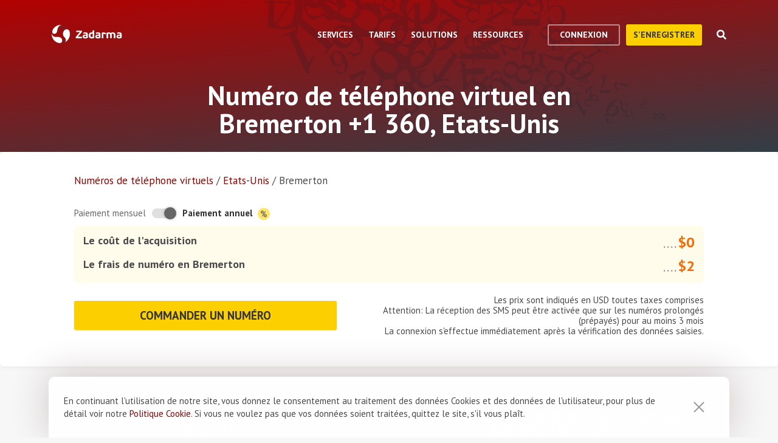

--- FILE ---
content_type: text/html; charset=utf-8
request_url: https://zadarma.com/fr/tarifs/numeros/united-states/bremerton/
body_size: 15239
content:
<!DOCTYPE html>
<html lang="fr" class="no-js">
<head>
    <meta charset="utf-8">
    <meta http-equiv="X-UA-Compatible" content="IE=edge">
    <meta name='viewport' content='width=device-width, initial-scale=1.0, maximum-scale=5.0'>
    <title>Acheter le numéro virtuel à Bremerton +1 360, Etats-Unis</title>
    <meta name="description" content="Zadarma propose le numéro de téléphone virtuel de Bremerton 360 à des conditions avantageuses: la connexion gratuite et le bas frais d'utilisation.">
    
    <link rel="canonical" href="https://zadarma.com/fr/tarifs/numeros/united-states/bremerton/"/>

    <meta property="og:site_name" content="Zadarma.com"/>
<meta property="og:url" content="https://zadarma.com/fr/tarifs/numeros/united-states/bremerton/" />
<meta property="og:title" content="Acheter le numéro virtuel à Bremerton +1 360, Etats-Unis" />
    <meta property="og:image" content="https://zadarma.com/images/content/news/zadarma_300_200.png?v2" />
<meta property="og:description" content="Zadarma propose le numéro de téléphone virtuel de Bremerton 360 à des conditions avantageuses: la connexion gratuite et le bas frais d&#039;utilisation."/>


    
<link rel="shortcut icon" href="/v2/img/favicon/favicon.ico">
<link rel="icon" type="image/svg+xml" href="/v2/img/favicon/favicon.svg">
<link rel="icon" type="image/png" href="/v2/img/favicon/favicon.png">
<link rel="apple-touch-icon" sizes="76x76" href="/v2/img/favicon/apple-touch-icon-76x76.png">
<link rel="apple-touch-icon" sizes="120x120" href="/v2/img/favicon/apple-touch-icon-120x120.png">
<link rel="apple-touch-icon" sizes="152x152" href="/v2/img/favicon/apple-touch-icon-152x152.png">
<link rel="apple-touch-icon" sizes="180x180" href="/v2/img/favicon/apple-touch-icon.png">
<link rel="icon" type="image/png" sizes="192x192" href="/v2/img/favicon/android-chrome-192x192.png">
<link rel="icon" type="image/png" sizes="194x194" href="/v2/img/favicon/favicon-194x194.png">
<link rel="icon" type="image/png" sizes="32x32" href="/v2/img/favicon/favicon-32x32.png">
<link rel="icon" type="image/png" sizes="16x16" href="/v2/img/favicon/favicon-16x16.png">
<meta name="msapplication-TileColor" content="#c50908">
<meta name="msapplication-TileImage" content="/v2/img/favicon/mstile-144x144.png">
<meta name="msapplication-config" content="/browserconfig.xml">
<meta name="theme-color" content="#ffffff">
<link rel="manifest" href="/manifest.json">

        <link rel="alternate" href="https://zadarma.com/en/tariffs/numbers/united-states/bremerton/" hreflang="en" />
    <link rel="alternate" href="https://zadarma.com/es/tariffs/numbers/united-states/bremerton/" hreflang="es" />
    <link rel="alternate" href="https://zadarma.com/de/tariffs/numbers/united-states/bremerton/" hreflang="de" />
    <link rel="alternate" href="https://zadarma.com/pl/tariffs/numbers/united-states/bremerton/" hreflang="pl" />
    <link rel="alternate" href="https://zadarma.com/ru/tariffs/numbers/united-states/bremerton/" hreflang="ru" />
    <link rel="alternate" href="https://zadarma.com/ua/tariffs/numbers/united-states/bremerton/" hreflang="uk" />
    <link rel="alternate" href="https://zadarma.com/fr/tarifs/numeros/united-states/bremerton/" hreflang="fr" />
    <link rel="alternate" href="https://zadarma.com/pt/tariffs/numbers/united-states/bremerton/" hreflang="pt" />

    <meta name="apple-mobile-web-app-title" content="Zadarma.com">
    <meta name="application-name" content="Zadarma.com">

    <meta name="msvalidate.01" content="C4597AF2090AADD499ABF70BECF27EF1">

    <link rel="preload" href="https://fonts.googleapis.com/css?family=PT+Sans:400,700&display=swap" as="style" onload="this.onload=null;this.rel='stylesheet'">
    <noscript><link rel="stylesheet" href="https://fonts.googleapis.com/css?family=PT+Sans:400,700&display=swap"></noscript>
    <link rel="stylesheet" href="https://stackpath.bootstrapcdn.com/font-awesome/4.7.0/css/font-awesome.min.css" integrity="sha384-wvfXpqpZZVQGK6TAh5PVlGOfQNHSoD2xbE+QkPxCAFlNEevoEH3Sl0sibVcOQVnN" crossorigin="anonymous">

    <link rel="stylesheet" href="/v2/css/site.combined.min.css?ver=8b2ca321269c440d19433250769706c7">

    <script>
        document.documentElement.classList.remove('no-js');
        var site_language = 'fr';
        var waryDomains = [];
        var reCaptchaSiteKey = '6LfukT8kAAAAAPprrDQYthi1lcx21KGPhWlN7IYP';
        var personalAreaDomain = 'my.zadarma.com';
        var newSitePath = '/v2/';
        var isLocal = '';
        var lStatus = false;
        var rnStatus = false;
        var brand_id = 1;
    </script>

    <script type="application/ld+json">
{
  "@context": "https://schema.org",
  "@graph":
[
    {
            "@type": "Product",
            "name": "Numéro de téléphone virtuel en Bremerton +1 360, Etats-Unis",
            "image": ["https://zadarma.com/images/content/news/zadarma_300_200.png?v2"],
            "description": "Zadarma propose le numéro de téléphone virtuel de Bremerton 360 à des conditions avantageuses: la connexion gratuite et le bas frais d'utilisation.",
            "brand":
              { "@type": "Brand", "name": "Zadarma" }
            ,
                            "offers": {
              "@type": "Offer",
              "url": "https://zadarma.com/fr/tarifs/numeros/united-states/bremerton/",
              "priceCurrency": "USD",
                "price": 2,                                                
              "itemCondition": "https://schema.org/NewCondition"
            }
            },
{
            "@type": "BreadcrumbList",
            "itemListElement":
            [
                                {
                    "@type": "ListItem",
                    "position": 1,
                    "item":
                {
                "@id": "https://zadarma.com/fr/tarifs/numeros/",
                "name": "Numéros de téléphone virtuels"
                }
                },                                {
                    "@type": "ListItem",
                    "position": 2,
                    "item":
                {
                "@id": "https://zadarma.com/fr/tarifs/numeros/united-states/",
                "name": "Etats-Unis"
                }
                },                                {
                    "@type": "ListItem",
                    "position": 3,
                    "item":
                {
                "@id": "https://zadarma.com/fr/tarifs/numeros/united-states/bremerton/",
                "name": "Bremerton"
                }
                }                            ]
            }
]
}
</script>


    <script>
    let data = JSON.parse(localStorage.getItem('ref_history') || "[]");

    let curPage = location.protocol + '//' + location.host + location.pathname;
    let regexp = RegExp('^http.*/../$');

    if(!regexp.test(curPage)) {
        data.push({
            time: new Date(),
            page: curPage
        });
    }

    localStorage.setItem('ref_history', JSON.stringify(data));
</script>

        <script id="gtag_placeholder">
      /* Google Tag Manager */
        (function () {
          let getCookieFromDocument = (cname) => {
            const name = cname + "=";
            const ca = document.cookie.split(';');
            for (let i = 0; i < ca.length; i++) {
              let c = ca[i];
              while (c.charAt(0) == ' ') c = c.substring(1);
              if (c.indexOf(name) == 0) return c.substring(name.length, c.length);
            }
            return false;
          };
          let europe_iso = ["VA","SM","SL","SK","SJ","SI","SE","RS","RO","PT","PL","NO","NL","MT","MK","ME","MD","MC","LV","LU","LT","LI","IT","IS","IM","IE","HU","HR","GR","GI","GB","FR","FO","FI","ES","EL","EE","DK","DE","CZ","CY","CH","BG","BE","BA","AX","AT","AL","AD"];
          let originCountryIso = decodeURIComponent(getCookieFromDocument('country')).toUpperCase();
          let cookieConfirm = getCookieFromDocument('cookieConfirn');
          let showGtag = () => {
            let cookieNoticeType = europe_iso.includes(originCountryIso) ? 'eu' : 'non_eu'
            return 'non_eu' === cookieNoticeType || 'Agree' === cookieConfirm
          }

          const element = document.createElement('script');
          element.innerHTML = `(function(w,d,s,l,i){w[l]=w[l]||[];w[l].push({'gtm.start':
                    new Date().getTime(),event:'gtm.js'});var f=d.getElementsByTagName(s)[0],
                j=d.createElement(s),dl=l!='dataLayer'?'&l='+l:'';j.async=true;j.src=
                'https://www.googletagmanager.com/gtm.js?id='+i+dl;f.parentNode.insertBefore(j,f);
            })(window,document,'script','dataLayer','GTM-N9T9X3');`
            
          if (showGtag()) {
            document.head.appendChild(element);
          }
        })();
      /* End Google Tag Manager */
    </script>
    

</head>

<body >

      <!-- Google Tag Manager (noscript) -->
    <!-- <noscript><iframe src="https://www.googletagmanager.com/ns.html?id=GTM-N9T9X3"
                      height="0" width="0" style="display:none;visibility:hidden"></iframe></noscript> -->
    <!-- End Google Tag Manager (noscript) -->


<script>
    var userInterfaceLang = 'fr';
</script>
<header class="main-header ">
    <div class="container">
        <div class="row header-top-line">
            <div class="col header-logo">
                <a href="/fr/">
                    <img class="main-logo" src="/v2/img/logo.svg" width="116" height="30" alt="zadarma logo">
                </a>
            </div>
            <div class="col-lg-10 header-menu-container">
                <div class="header-menu dropdown-main-header">
    <ul class="header-menu__list">
                    <li class="header-menu__list__item" data-sub="services" >
                <span class="header-menu__list__item__name">Services</span>
            </li>
                    <li class="header-menu__list__item" data-sub="rates" data-visability="checkBannedCountries">
                <span class="header-menu__list__item__name">Tarifs</span>
            </li>
                    <li class="header-menu__list__item" data-sub="solutions" >
                <span class="header-menu__list__item__name">Solutions</span>
            </li>
                    <li class="header-menu__list__item" data-sub="support" >
                <span class="header-menu__list__item__name">Ressources</span>
            </li>
            </ul>
    <div class="dropdown-holder">
        <div class="dropdown__arrow"></div>
        <div class="dropdown__bg"></div>
        <div class="dropdown__wrap">

                    <div id="services" class="dropdown-menu" data-sub="services">
                <div class="dropdown-menu__content">
                                            <div class="header-submenu__column">
                                                            <div class="column-header" >
                                                                            <a href="/fr/services/appels/"  class="submenu__header">
                                            <img src="/v2/img/header-drops/_collection.svg#phone-ico" alt="Appels">Appels
                                        </a>
                                                                    </div>

                                
                                <ul class="submenu__list" >
                                                                                <li class="submenu__list__item">
                                                <a href="/fr/services/appels/du-pc/"
                                                   class=""> Applications pour les appels</a>
                                            </li>
                                                                                        <li class="submenu__list__item">
                                                <a href="/fr/services/appels/sip-trunk/"
                                                   class=""> SIP-trunk</a>
                                            </li>
                                                                                        <li class="submenu__list__item">
                                                <a href="/fr/services/hlr/"
                                                   class=""> Actualisation d'annuaire - HLR</a>
                                            </li>
                                                                            </ul>
                                                            <div class="column-header" >
                                                                            <a href="/fr/services/numeros/"  class="submenu__header">
                                            <img src="/v2/img/header-drops/_collection.svg#eight-ico" alt="Numéros de téléphone">Numéros de téléphone
                                        </a>
                                                                    </div>

                                
                                <ul class="submenu__list" >
                                                                                <li class="submenu__list__item">
                                                <a href="/fr/services/numeros/renvoi/"
                                                   class=""> Renvoi des appels entrants</a>
                                            </li>
                                                                                        <li class="submenu__list__item">
                                                <a href="/fr/services/numeros/portabilite/"
                                                   class=""> Portabilité des numéros</a>
                                            </li>
                                                                            </ul>
                                                            <div class="column-header" >
                                                                            <a href="/fr/services/esim/"  class="submenu__header">
                                            <img src="/v2/img/header-drops/_collection.svg?v=1#esim" alt="eSIM pour Internet">eSIM pour Internet
                                        </a>
                                                                    </div>

                                
                                <ul class="submenu__list" >
                                                                    </ul>
                                                            <div class="column-header" >
                                                                            <a href="/fr/services/sms/"  class="submenu__header">
                                            <img src="/v2/img/header-drops/_collection.svg#sms-ico" alt="SMS">SMS
                                        </a>
                                                                    </div>

                                
                                <ul class="submenu__list" >
                                                                    </ul>
                                                    </div>
                                            <div class="header-submenu__column">
                                                            <div class="column-header" >
                                                                          <span class="submenu__section">Pour votre entreprise</span>
                                                                    </div>

                                
                                <ul class="submenu__list" >
                                                                    </ul>
                                                            <div class="column-header" >
                                                                            <a href="/fr/services/standard-virtuel/"  class="submenu__header">
                                            <img src="/v2/img/header-drops/_collection.svg#virtual-ats-ico" alt="Standard téléphonique virtuel">Standard téléphonique virtuel
                                        </a>
                                                                    </div>

                                                                    <div class="submenu__description">Une solution gratuite qui permet de créer un bureau virtuel en 5 minutes</div>
                                
                                <ul class="submenu__list" >
                                                                                <li class="submenu__list__item">
                                                <a href="/fr/services/standard-virtuel/"
                                                   class=""> Découvrir</a>
                                            </li>
                                                                            </ul>
                                                            <div class="column-header" >
                                                                            <a href="/fr/services/crm/"  class="submenu__header">
                                            <img src="/v2/img/header-drops/_collection.svg#crm-icon" alt="CRM">CRM
                                        </a>
                                                                    </div>

                                                                    <div class="submenu__description">Teamsale - le système multifonctionnel de la gestion des relations avec les clients de Zadarma</div>
                                
                                <ul class="submenu__list" >
                                                                                <li class="submenu__list__item">
                                                <a href="/fr/services/crm/"
                                                   class=""> Découvrir</a>
                                            </li>
                                                                            </ul>
                                                    </div>
                                            <div class="header-submenu__column">
                                                            <div class="column-header" >
                                                                          <span class="submenu__section">Outils</span>
                                                                    </div>

                                
                                <ul class="submenu__list" >
                                                                    </ul>
                                                            <div class="column-header" >
                                                                            <a href="/fr/services/speech-analytics/"  class="submenu__header">
                                            <img src="/v2/img/header-drops/_collection.svg?v=0.2#speech_analytics" alt="Analyse vocale">Analyse vocale
                                        </a>
                                                                    </div>

                                
                                <ul class="submenu__list" >
                                                                    </ul>
                                                            <div class="column-header" >
                                                                            <a href="/fr/services/ai-voice-agent/"  class="submenu__header">
                                            <img src="/v2/img/header-drops/_collection.svg?v=0.21#ai_agent" alt="Agent IA">Agent IA
                                        </a>
                                                                    </div>

                                
                                <ul class="submenu__list" >
                                                                    </ul>
                                                            <div class="column-header" >
                                                                            <a href="/fr/services/calltracking/"  class="submenu__header">
                                            <img src="/v2/img/header-drops/_collection.svg?v=0.2#calltracking" alt="Call tracking">Call tracking
                                        </a>
                                                                    </div>

                                
                                <ul class="submenu__list" >
                                                                    </ul>
                                                            <div class="column-header" >
                                                                            <a href="/fr/services/callback/"  class="submenu__header">
                                            <img src="/v2/img/header-drops/_collection.svg#widget-ico" alt="Widget de rappel automatique">Widget de rappel automatique
                                        </a>
                                                                    </div>

                                
                                <ul class="submenu__list" >
                                                                    </ul>
                                                            <div class="column-header" >
                                                                            <a href="/fr/services/visioconference/"  class="submenu__header">
                                            <img src="/v2/img/header-drops/_collection.svg#videoconf-ico" alt="Visioconférence">Visioconférence
                                        </a>
                                                                    </div>

                                
                                <ul class="submenu__list" >
                                                                    </ul>
                                                            <div class="column-header" >
                                                                            <a href="/fr/services/click-to-call/"  class="submenu__header">
                                            <img src="/v2/img/header-drops/_collection.svg?v=0.2#callme_widget" alt="Bouton "Appelez-moi"">Bouton "Appelez-moi"
                                        </a>
                                                                    </div>

                                
                                <ul class="submenu__list" >
                                                                    </ul>
                                                    </div>
                                    </div>
            </div>
                    <div id="rates" class="dropdown-menu" data-sub="rates">
                <div class="dropdown-menu__content">
                                            <div class="header-submenu__column">
                                                            <div class="column-header" >
                                                                            <a href="/fr/tarifs/forfaits/"  class="submenu__header">
                                            <img src="/v2/img/header-drops/_collection.svg#virtual-ats-ico" alt="Forfaits">Forfaits
                                        </a>
                                                                    </div>

                                
                                <ul class="submenu__list" >
                                                                    </ul>
                                                            <div class="column-header" >
                                                                            <a href="/fr/tarifs/numeros/"  class="submenu__header">
                                            <img src="/v2/img/header-drops/_collection.svg#eight-ico" alt="Numéros de téléphone">Numéros de téléphone
                                        </a>
                                                                    </div>

                                
                                <ul class="submenu__list" >
                                                                    </ul>
                                                            <div class="column-header" >
                                                                            <a href="/fr/tarifs/appels/"  class="submenu__header">
                                            <img src="/v2/img/header-drops/_collection.svg#phone-ico" alt="Appels">Appels
                                        </a>
                                                                    </div>

                                
                                <ul class="submenu__list" >
                                                                    </ul>
                                                            <div class="column-header" >
                                                                            <a href="/fr/tarifs/sms/"  class="submenu__header">
                                            <img src="/v2/img/header-drops/_collection.svg#sms-ico" alt="SMS">SMS
                                        </a>
                                                                    </div>

                                
                                <ul class="submenu__list" >
                                                                    </ul>
                                                    </div>
                                    </div>
            </div>
                    <div id="solutions" class="dropdown-menu" data-sub="solutions">
                <div class="dropdown-menu__content">
                                            <div class="header-submenu__column">
                                                            <div class="column-header" >
                                                                            <a href="/fr/solutions/entreprise/"  class="submenu__header">
                                            <img src="/v2/img/header-drops/_collection.svg#corporate-ico" alt="Solution d'entreprise">Solution d'entreprise
                                        </a>
                                                                    </div>

                                
                                <ul class="submenu__list" >
                                                                    </ul>
                                                            <div class="column-header" >
                                                                            <a href="/fr/solutions/partenaires/"  class="submenu__header">
                                            <img src="/v2/img/header-drops/_collection.svg#partners-ico" alt="Programme de partenariat ">Programme de partenariat 
                                        </a>
                                                                    </div>

                                
                                <ul class="submenu__list" >
                                                                    </ul>
                                                            <div class="column-header" >
                                                                            <a href="/fr/solutions/integrations/"  class="submenu__header">
                                            <img src="/v2/img/header-drops/_collection.svg#integrations-ico" alt="Intégrations">Intégrations
                                        </a>
                                                                    </div>

                                
                                <ul class="submenu__list" >
                                                                    </ul>
                                                    </div>
                                            <div class="header-submenu__column">
                                                            <div class="column-header" >
                                                                            <span class="submenu__header">
                                            <img src="/v2/img/header-drops/_collection.svg#persones-ico" alt="Pour qui">Pour qui
                                        </span>
                                                                    </div>

                                
                                <ul class="submenu__list" >
                                                                                <li class="submenu__list__item">
                                                <a href="/fr/services/appels/#small-business"
                                                   class=""> Petites entreprises</a>
                                            </li>
                                                                                        <li class="submenu__list__item">
                                                <a href="/fr/solutions/remote-work/"
                                                   class=""> Travail à distance </a>
                                            </li>
                                                                                        <li class="submenu__list__item">
                                                <a href="/fr/services/appels/#call-centres"
                                                   class=""> Centres d'appel</a>
                                            </li>
                                                                                        <li class="submenu__list__item">
                                                <a href="/fr/services/appels/#corporations"
                                                   class=""> Grandes sociétés </a>
                                            </li>
                                                                            </ul>
                                                    </div>
                                    </div>
            </div>
                    <div id="support" class="dropdown-menu" data-sub="support">
                <div class="dropdown-menu__content">
                                            <div class="header-submenu__column">
                                                            <div class="column-header" >
                                                                            <a href="/fr/support/instructions/"  class="submenu__header">
                                            <img src="/v2/img/header-drops/_collection.svg#manuals-ico" alt="Manuel d'installation">Manuel d'installation
                                        </a>
                                                                    </div>

                                
                                <ul class="submenu__list" >
                                                                    </ul>
                                                            <div class="column-header" >
                                                                            <a href="/fr/support/faq/"  class="submenu__header">
                                            <img src="/v2/img/header-drops/_collection.svg#faq-ico" alt="Questions Fréquemment Posées">Questions Fréquemment Posées
                                        </a>
                                                                    </div>

                                
                                <ul class="submenu__list" >
                                                                    </ul>
                                                            <div class="column-header" >
                                                                            <a href="/fr/support/api/"  class="submenu__header">
                                            <img src="/v2/img/header-drops/_collection.svg#integrations-ico" alt="API">API
                                        </a>
                                                                    </div>

                                
                                <ul class="submenu__list" >
                                                                    </ul>
                                                    </div>
                                            <div class="header-submenu__column">
                                                            <div class="column-header" data-visability="checkBannedCountries">
                                                                            <a rel="nofollow" class="submenu__header" onclick="window.toggleChat()">
                                            <img src="/v2/img/chat-ico.svg" alt="Chat en ligne">Chat en ligne
                                        </a>
                                                                    </div>

                                
                                <ul class="submenu__list" data-visability="checkBannedCountries">
                                                                    </ul>
                                                            <div class="column-header" data-visability="checkBannedCountries">
                                                                            <div class="is-user hidden">
                                            <a rel="nofollow" href="https://my.zadarma.com/lang/fr/?p=/tickets/" class="submenu__header">
                                                <img src="/v2/img/header-drops/_collection.svg#support-ico" alt="Contactez-nous">Contactez-nous
                                            </a>
                                        </div>
                                        <div class="is-guest">
                                            <a rel="nofollow" href="https://my.zadarma.com/lang/fr/?p=/tickets/create/" class="submenu__header">
                                                <img src="/v2/img/header-drops/_collection.svg#support-ico" alt="Contactez-nous">Contactez-nous
                                            </a>
                                        </div>
                                                                    </div>

                                
                                <ul class="submenu__list" data-visability="checkBannedCountries">
                                                                    </ul>
                                                            <div class="column-header" >
                                                                            <a href="/fr/blog/"  class="submenu__header">
                                            <img src="/v2/img/header-drops/_collection.svg#blog-ico" alt="Blog">Blog
                                        </a>
                                                                    </div>

                                
                                <ul class="submenu__list" >
                                                                    </ul>
                                                    </div>
                                    </div>
            </div>
                </div>
    </div>
</div>

                <div class="header-buttons is-guest">
                    <button class="btn btn-empty auth-button" data-visability="checkBannedCountries">
                        Connexion
                    </button>
                    <form action="/fr/registration/" method="post" data-visability="checkBannedCountries">
                        <button type="submit" class="btn btn-default">
                            S'enregistrer
                        </button>
                    </form>
                    <div class="header-login-form login-block">

    <form action="https://my.zadarma.com/auth/" method="post" class="main-site-login-form">
                <div class="material-container material-input">
            <div class="m-placeholder">
                <div class="m-placeholder__text">
                    Adresse électronique
                </div>
            </div>
            <input class="m-input" type="email" name="email" title="Adresse électronique" required>
        </div>

        <div class="material-container material-input">
            <div class="m-placeholder">
                <div class="m-placeholder__text">
                    Mot de passe
                </div>
            </div>
            <input class="m-input" type="password" name="password" title="Mot de passe" required>
        </div>

        <div class="material-container material-input">
            <div class="input-holder captcha-row" style="padding-bottom:0;display:none;" data-vendor="Recaptcha" data-block="login" data-lang="fr"  data-status="disabled" data-size="compact">
                <label>form_captcha:</label>
                <div class="input-holder captcha-content" style="padding-bottom: 0;" data-counter="0"></div>
                <input type="hidden" class="captcha-cs" name="" value="">
            </div>
        </div>

        <div class="custom-form__check-link">
            <a href="https://my.zadarma.com/lostpass/" class="link link--red link-underline" rel="nofollow">
                Mot de passe oublié?
            </a>
        </div>

        <button class="btn btn-default btn-default-large btn-enter" type="submit" onclick="this.disabled=true;this.form.submit()">Se connecter</button>

    </form>

</div>

                </div>

                <div class="header-buttons is-user hidden">
                    <form action="https://my.zadarma.com/" method="post">
                        <button type="submit" class="btn btn-default" rel="nofollow">
                            Accéder à votre compte 
                        </button>
                    </form>
                    <button class="btn btn-empty btn-exit" data-type="btn-exit" type="button" onclick="ajaxLogout()">
                        Déconnexion
                    </button>
                </div>

                <div class="header-search">
                    <div class="header-search__overlay"></div>
                    <div class="header-search__button"></div>
                    <div class="header-search__field-block">
                        <div class="header-search__field-wrapper">
                            <input type="text" id="zHeaderSearchField" placeholder="Qu'est-ce que vous cherchez?" class="header-search__field">
                            <label for="zHeaderSearchField" class="invisible-elem">Qu'est-ce que vous cherchez?</label>
                            <div class="header-search__close-icon"></div>
                        </div>
                        <div class="header-search__result-block d-none">
                            <div class="header-search__result-block-load-animation"></div>
                            <div class="header-search__query-results header-search__centered-block">
                                <div class="header-search__items-block">
                                </div>
                                <div class="header-search__all-results"><a href="">Afficher tous les résultats</a></div>
                            </div>
                        </div>
                    </div>
                </div>
            </div>

            <div class="col toggle-mobile-header-menu">
                <span></span>
                <span></span>
                <span></span>
            </div>

            <div class="mobile-header-menu">
                <ul class="container mobile-header-menu__list">
                            <li class="mobile-header-menu__list__item" data-position="0" >
            <div class="mobile-header-menu__list__item__name" href="services">Services</div>

            <div class="mobile-dropdown-content">
                                    <div class="header-submenu__column">
                                                        <div class="column-header">
                                    <a href="/fr/services/appels/"  class="submenu__header">
                                        <img src="/v2/img/header-drops/_collection.svg#phone-ico" alt="Appels">Appels
                                    </a>
                                </div>
                            
                            <ul class="submenu__list" >
                                                                        <li class="submenu__list__item">
                                            <a href="/fr/services/appels/du-pc/"
                                               class="">Applications pour les appels</a>
                                        </li>
                                                                            <li class="submenu__list__item">
                                            <a href="/fr/services/appels/sip-trunk/"
                                               class="">SIP-trunk</a>
                                        </li>
                                                                            <li class="submenu__list__item">
                                            <a href="/fr/services/hlr/"
                                               class="">Actualisation d'annuaire - HLR</a>
                                        </li>
                                                                </ul>
                                                        <div class="column-header">
                                    <a href="/fr/services/numeros/"  class="submenu__header">
                                        <img src="/v2/img/header-drops/_collection.svg#eight-ico" alt="Numéros de téléphone">Numéros de téléphone
                                    </a>
                                </div>
                            
                            <ul class="submenu__list" >
                                                                        <li class="submenu__list__item">
                                            <a href="/fr/services/numeros/renvoi/"
                                               class="">Renvoi des appels entrants</a>
                                        </li>
                                                                            <li class="submenu__list__item">
                                            <a href="/fr/services/numeros/portabilite/"
                                               class="">Portabilité des numéros</a>
                                        </li>
                                                                </ul>
                                                        <div class="column-header">
                                    <a href="/fr/services/esim/"  class="submenu__header">
                                        <img src="/v2/img/header-drops/_collection.svg?v=1#esim" alt="eSIM pour Internet">eSIM pour Internet
                                    </a>
                                </div>
                            
                            <ul class="submenu__list" >
                                                            </ul>
                                                        <div class="column-header">
                                    <a href="/fr/services/sms/"  class="submenu__header">
                                        <img src="/v2/img/header-drops/_collection.svg#sms-ico" alt="SMS">SMS
                                    </a>
                                </div>
                            
                            <ul class="submenu__list" >
                                                            </ul>
                                            </div>
                                    <div class="header-submenu__column">
                                                      <div class="column-header">
                                <span class="submenu__section">Pour votre entreprise</span>
                              </div>
                            
                            <ul class="submenu__list" >
                                                            </ul>
                                                        <div class="column-header">
                                    <a href="/fr/services/standard-virtuel/"  class="submenu__header">
                                        <img src="/v2/img/header-drops/_collection.svg#virtual-ats-ico" alt="Standard téléphonique virtuel">Standard téléphonique virtuel
                                    </a>
                                </div>
                                                            <div class="submenu__description">Une solution gratuite qui permet de créer un bureau virtuel en 5 minutes</div>
                            
                            <ul class="submenu__list" >
                                                                        <li class="submenu__list__item">
                                            <a href="/fr/services/standard-virtuel/"
                                               class="">Découvrir</a>
                                        </li>
                                                                </ul>
                                                        <div class="column-header">
                                    <a href="/fr/services/crm/"  class="submenu__header">
                                        <img src="/v2/img/header-drops/_collection.svg#crm-icon" alt="CRM">CRM
                                    </a>
                                </div>
                                                            <div class="submenu__description">Teamsale - le système multifonctionnel de la gestion des relations avec les clients de Zadarma</div>
                            
                            <ul class="submenu__list" >
                                                                        <li class="submenu__list__item">
                                            <a href="/fr/services/crm/"
                                               class="">Découvrir</a>
                                        </li>
                                                                </ul>
                                            </div>
                                    <div class="header-submenu__column">
                                                      <div class="column-header">
                                <span class="submenu__section">Outils</span>
                              </div>
                            
                            <ul class="submenu__list" >
                                                            </ul>
                                                        <div class="column-header">
                                    <a href="/fr/services/speech-analytics/"  class="submenu__header">
                                        <img src="/v2/img/header-drops/_collection.svg?v=0.2#speech_analytics" alt="Analyse vocale">Analyse vocale
                                    </a>
                                </div>
                            
                            <ul class="submenu__list" >
                                                            </ul>
                                                        <div class="column-header">
                                    <a href="/fr/services/ai-voice-agent/"  class="submenu__header">
                                        <img src="/v2/img/header-drops/_collection.svg?v=0.21#ai_agent" alt="Agent IA">Agent IA
                                    </a>
                                </div>
                            
                            <ul class="submenu__list" >
                                                            </ul>
                                                        <div class="column-header">
                                    <a href="/fr/services/calltracking/"  class="submenu__header">
                                        <img src="/v2/img/header-drops/_collection.svg?v=0.2#calltracking" alt="Call tracking">Call tracking
                                    </a>
                                </div>
                            
                            <ul class="submenu__list" >
                                                            </ul>
                                                        <div class="column-header">
                                    <a href="/fr/services/callback/"  class="submenu__header">
                                        <img src="/v2/img/header-drops/_collection.svg#widget-ico" alt="Widget de rappel automatique">Widget de rappel automatique
                                    </a>
                                </div>
                            
                            <ul class="submenu__list" >
                                                            </ul>
                                                        <div class="column-header">
                                    <a href="/fr/services/visioconference/"  class="submenu__header">
                                        <img src="/v2/img/header-drops/_collection.svg#videoconf-ico" alt="Visioconférence">Visioconférence
                                    </a>
                                </div>
                            
                            <ul class="submenu__list" >
                                                            </ul>
                                                        <div class="column-header">
                                    <a href="/fr/services/click-to-call/"  class="submenu__header">
                                        <img src="/v2/img/header-drops/_collection.svg?v=0.2#callme_widget" alt="Bouton "Appelez-moi"">Bouton "Appelez-moi"
                                    </a>
                                </div>
                            
                            <ul class="submenu__list" >
                                                            </ul>
                                            </div>
                            </div>
        </li>
            <li class="mobile-header-menu__list__item" data-position="1" data-visability="checkBannedCountries">
            <div class="mobile-header-menu__list__item__name" href="tariffs">Tarifs</div>

            <div class="mobile-dropdown-content">
                                    <div class="header-submenu__column">
                                                        <div class="column-header">
                                    <a href="/fr/tarifs/forfaits/"  class="submenu__header">
                                        <img src="/v2/img/header-drops/_collection.svg#virtual-ats-ico" alt="Forfaits">Forfaits
                                    </a>
                                </div>
                            
                            <ul class="submenu__list" >
                                                            </ul>
                                                        <div class="column-header">
                                    <a href="/fr/tarifs/numeros/"  class="submenu__header">
                                        <img src="/v2/img/header-drops/_collection.svg#eight-ico" alt="Numéros de téléphone">Numéros de téléphone
                                    </a>
                                </div>
                            
                            <ul class="submenu__list" >
                                                            </ul>
                                                        <div class="column-header">
                                    <a href="/fr/tarifs/appels/"  class="submenu__header">
                                        <img src="/v2/img/header-drops/_collection.svg#phone-ico" alt="Appels">Appels
                                    </a>
                                </div>
                            
                            <ul class="submenu__list" >
                                                            </ul>
                                                        <div class="column-header">
                                    <a href="/fr/tarifs/sms/"  class="submenu__header">
                                        <img src="/v2/img/header-drops/_collection.svg#sms-ico" alt="SMS">SMS
                                    </a>
                                </div>
                            
                            <ul class="submenu__list" >
                                                            </ul>
                                            </div>
                            </div>
        </li>
            <li class="mobile-header-menu__list__item" data-position="2" >
            <div class="mobile-header-menu__list__item__name" href="solutions">Solutions</div>

            <div class="mobile-dropdown-content">
                                    <div class="header-submenu__column">
                                                        <div class="column-header">
                                    <a href="/fr/solutions/entreprise/"  class="submenu__header">
                                        <img src="/v2/img/header-drops/_collection.svg#corporate-ico" alt="Solution d'entreprise">Solution d'entreprise
                                    </a>
                                </div>
                            
                            <ul class="submenu__list" >
                                                            </ul>
                                                        <div class="column-header">
                                    <a href="/fr/solutions/partenaires/"  class="submenu__header">
                                        <img src="/v2/img/header-drops/_collection.svg#partners-ico" alt="Programme de partenariat ">Programme de partenariat 
                                    </a>
                                </div>
                            
                            <ul class="submenu__list" >
                                                            </ul>
                                                        <div class="column-header">
                                    <a href="/fr/solutions/integrations/"  class="submenu__header">
                                        <img src="/v2/img/header-drops/_collection.svg#integrations-ico" alt="Intégrations">Intégrations
                                    </a>
                                </div>
                            
                            <ul class="submenu__list" >
                                                            </ul>
                                            </div>
                                    <div class="header-submenu__column">
                                                        <div class="column-header">
                                    <span class="submenu__header">
                                        <img src="/v2/img/header-drops/_collection.svg#persones-ico" alt="Pour qui">Pour qui
                                    </span>
                                </div>
                            
                            <ul class="submenu__list" >
                                                                        <li class="submenu__list__item">
                                            <a href="/fr/services/appels/#small-business"
                                               class="">Petites entreprises</a>
                                        </li>
                                                                            <li class="submenu__list__item">
                                            <a href="/fr/solutions/remote-work/"
                                               class="">Travail à distance </a>
                                        </li>
                                                                            <li class="submenu__list__item">
                                            <a href="/fr/services/appels/#call-centres"
                                               class="">Centres d'appel</a>
                                        </li>
                                                                            <li class="submenu__list__item">
                                            <a href="/fr/services/appels/#corporations"
                                               class="">Grandes sociétés </a>
                                        </li>
                                                                </ul>
                                            </div>
                            </div>
        </li>
            <li class="mobile-header-menu__list__item" data-position="3" >
            <div class="mobile-header-menu__list__item__name" href="support">Ressources</div>

            <div class="mobile-dropdown-content">
                                    <div class="header-submenu__column">
                                                        <div class="column-header">
                                    <a href="/fr/support/instructions/"  class="submenu__header">
                                        <img src="/v2/img/header-drops/_collection.svg#manuals-ico" alt="Manuel d'installation">Manuel d'installation
                                    </a>
                                </div>
                            
                            <ul class="submenu__list" >
                                                            </ul>
                                                        <div class="column-header">
                                    <a href="/fr/support/faq/"  class="submenu__header">
                                        <img src="/v2/img/header-drops/_collection.svg#faq-ico" alt="Questions Fréquemment Posées">Questions Fréquemment Posées
                                    </a>
                                </div>
                            
                            <ul class="submenu__list" >
                                                            </ul>
                                                        <div class="column-header">
                                    <a href="/fr/support/api/"  class="submenu__header">
                                        <img src="/v2/img/header-drops/_collection.svg#integrations-ico" alt="API">API
                                    </a>
                                </div>
                            
                            <ul class="submenu__list" >
                                                            </ul>
                                            </div>
                                    <div class="header-submenu__column">
                                                       <div class="column-header" data-visability="checkBannedCountries">
                                   <a rel="nofollow" class="submenu__header" onclick="window.toggleChat()">
                                       <object data="/v2/img/chat-ico.svg" type="image/svg+xml">Chat en ligne</object>Chat en ligne
                                   </a>
                                </div>
                            
                            <ul class="submenu__list" data-visability="checkBannedCountries">
                                                            </ul>
                                                      <div class="column-header" data-visability="checkBannedCountries">
                                <div class="is-user hidden">
                                    <a rel="nofollow" href="https://my.zadarma.com/lang/fr/?p=/tickets/" class="submenu__header">
                                        <img src="/v2/img/header-drops/_collection.svg#support-ico" alt="Contactez-nous">&nbsp;Contactez-nous
                                    </a>
                                </div>
                                <div class="is-guest">
                                    <a rel="nofollow" href="https://my.zadarma.com/lang/fr/?p=/tickets/create/" class="submenu__header ">
                                        <img src="/v2/img/header-drops/_collection.svg#support-ico" alt="Contactez-nous">&nbsp;Contactez-nous
                                    </a>
                                </div>
                              </div>
                            
                            <ul class="submenu__list" data-visability="checkBannedCountries">
                                                            </ul>
                                                        <div class="column-header">
                                    <a href="/fr/blog/"  class="submenu__header">
                                        <img src="/v2/img/header-drops/_collection.svg#blog-ico" alt="Blog">Blog
                                    </a>
                                </div>
                            
                            <ul class="submenu__list" >
                                                            </ul>
                                            </div>
                            </div>
        </li>
    
                    <li class="mobile-header-menu__list__item is-guest" data-position="4" data-visability="checkBannedCountries">
                        <div class="mobile-header-menu__list__item__name"
                             href="https://my.zadarma.com/auth/?language=fr"
                             rel="nofollow">
                            Connexion
                        </div>
                        <div class="mobile-dropdown-content">

    <div class="header-submenu__column">

        <form action="https://my.zadarma.com/auth/" method="post" class="main-site-login-form">
                        <div class="material-container material-input">
                <div class="m-placeholder">
                    <div class="m-placeholder__text">
                        Adresse électronique
                    </div>
                </div>
                <input class="m-input" type="email" name="email" title="Adresse électronique" required>
            </div>

            <div class="material-container material-input">
                <div class="m-placeholder">
                    <div class="m-placeholder__text">
                        Mot de passe
                    </div>
                </div>
                <input class="m-input" type="password" name="password" title="Mot de passe" required>
            </div>

            <div class="custom-form__check-link">
                <a href="https://my.zadarma.com/lostpass/" class="link link--red link-underline" rel="nofollow">
                    Mot de passe oublié?
                </a>
            </div>

            <div class="material-container material-input">
                <div class="input-holder captcha-row" style="padding-bottom:0;display:none;" data-vendor="Recaptcha" data-block="login" data-lang="fr"  data-status="disabled" data-size="compact">
                    <label>form_captcha:</label>
                    <div class="input-holder captcha-content" data-counter="1" style="padding-bottom: 0;"></div>
                    <input type="hidden" class="captcha-cs" name="" value="">
                </div>
            </div>

            <button class="btn btn-default btn-default-large" type="submit" onclick="this.disabled=true;this.form.submit()">Se connecter</button>

        </form>

    </div>

</div>

                    </li>
                    <li class="mobile-header-menu__list__item is-guest" data-position="5" data-visability="checkBannedCountries">
                        <a class="mobile-header-menu__list__item__name"
                           href="/fr/registration/">S'enregistrer</a>
                    </li>
                    <li class="mobile-header-menu__list__item is-user hidden" data-position="4">
                        <a href="https://my.zadarma.com/"
                           class="mobile-header-menu__list__item__name" rel="nofollow">Accéder à votre compte </a>
                    </li>
                    <li class="mobile-header-menu__list__item is-user hidden" data-position="5">
                        <a href="#" class="mobile-header-menu__list__item__name" data-type="btn-exit"
                           onclick="ajaxLogout()" rel="nofollow">Déconnexion</a>
                    </li>
                </ul>
            </div>
        </div>

        
    </div>

            <section class="added-small-header tariffs-page__top">
            <div class="container">
                
                <div class="row">
                    <div class="col-lg-8 col-md-12">
                        <h1 class="h1">Numéro de téléphone virtuel en Bremerton +1 360, Etats-Unis</h1>
                    </div>
                </div>            </div>
        </section>
    
    
</header>
<main >
        <script>
        var numOpts = {
            is_active: true,
            autorenew_type: 'year',
            group_number_icon_alt: '<div class="popup #GROUP_NAME#"><div class="popup__content"><div class="bold">"#TITLE_NAME#"</div><div class="price-block"><span class="bold">La connexion:</span> #CONNECT_FEE#</div><div><span class="bold">Le frais d\'utilisation par mois:</span> #MONTHLY_FEE#</div></div></div>',
            group_number_selection: 'Le numéro choisi #GROUP##NUMBER#<br /> La connexion: #CONNECT_FEE# Le frais d\'utilisation: #MONTHLY_FEE#',
            show_number_alert: false,
            current_group: 'all',
            first_group: '',
            number_id: 13207,
            directions: {"13207":{"id":13207,"is_tollfree":false,"is_prepaid":false,"receive_sms":true,"fee":{"month":{"connect":"$0","connect_n":0,"monthly":"$4","monthly_n":4,"prepaid_amount":"","prepaid_amount_n":0,"connect_multcurrencies":"{'USD':'$0','EUR':'&euro;0','GBP':'&pound;0','PLN':'0 z\u0142','UAH':'0 uah','KZT':'0 \u20b8'}","monthly_multcurrencies":"{'USD':'$4','EUR':'&euro;3.2','GBP':'&pound;4','PLN':'13.4 z\u0142','UAH':'120 uah','KZT':'1800 \u20b8'}","prepaid_amount_multcurrencies":""},"year":{"connect":"$0","connect_n":0,"monthly":"$2","monthly_n":2,"prepaid_amount":"","prepaid_amount_n":0,"connect_multcurrencies":"{'USD':'$0','EUR':'&euro;0','GBP':'&pound;0','PLN':'0 z\u0142','UAH':'0 uah','KZT':'0 \u20b8'}","monthly_multcurrencies":"{'USD':'$2','EUR':'&euro;1.6','GBP':'&pound;2','PLN':'6.7 z\u0142','UAH':'60 uah','KZT':'900 \u20b8'}","prepaid_amount_multcurrencies":""}}}},
            groups: {"all":{"ids":[13207]}},
        };
    </script>
    <section class="search-number search-number--full">
        <div class="container-fluid">
            <div class="row justify-content-lg-center search-number__container">
                <div class="col-lg-10 col-md-12">
                    <div class="body-text body-text--regular"> <a href="/fr/tarifs/numeros/">Numéros de téléphone virtuels</a> <span>/</span>&nbsp;<a href="/fr/tarifs/numeros/united-states/">Etats-Unis</a> <span>/</span>&nbsp;Bremerton</div>                    <div class="table-toggle" data-table-name="numbers">
                        <div class="toggle-controls toggle-controls-monochrome">
                            <div class="custom-toggle">
                                <input type="checkbox" id="payment-period-toggle-direction" class="custom-toggle-input" data-target-on="year" data-target-off="month" checked="checked">
                                <label for="payment-period-toggle-direction" class="custom-toggle-label"></label>
                                <label class="toggle-label toggle-label--off" for="payment-period-toggle">Paiement mensuel</label>
                                <label class="toggle-label toggle-label--on" for="payment-period-toggle">Paiement annuel <div class="mark"></div></label>
                            </div>
                        </div>
                    </div>
                    <div class="content-btn-block hidden">
                                                    <div class="search-number__update">
                                <h2 class="h2 h2--black">Choisir le numéro de téléphone</h2>
                                <a href="#" class="link link-underline-d link--red"
                                   onClick="searchNumbers.search();return false;" >Actualiser la liste des numéros</a>
                            </div>
                                                                    </div>

                                                <div class="content-btn-block hidden search-number-block">
                                <div class="btn-input">
                                    <div class="autocomplete">
                                        <div class="material-container material-input">
                                            <div class="m-placeholder">
                                                <div class="m-placeholder__text">
                                                    Veuillez entrer le numéro de téléphone souhaité ou une partie de celui-ci.
                                                </div>
                                            </div>
                                            <input class="m-input btn-input__input"
                                                   type="text"
                                                   name="number_mask"
                                                   title="Veuillez entrer le numéro de téléphone souhaité ou une partie de celui-ci." />
                                        </div>
                                        <div class="reset-input fa fa-times-circle"></div>
                                        <ul class="autocomplete-list"></ul>
                                    </div>
                                    <!-- /.autocomplete -->
                                    <button onClick="searchNumbers.searchWithMask();" aria-label="Trouver le numéro par masque" type="button" class="btn btn-default btn-input__btn"><i class="fa fa-search"></i></button>
                                </div>
                                <div class="error-text" style="margin:28px 0; text-align: center;"></div>
                                <!-- /.btn-input -->
                            </div>

                            <form method="post" enctype="application/x-www-form-urlencoded" action="//my.zadarma.com/dirnum/" id="form_buy_num">

                                                                <div class="find-number-block find-number-block-all clearfix"></div>
                                                            <input type="hidden" name="number_id_from_mainsite" value="13207">
                                <div class="search-number__price">
                                                                                                        <div class="search-number__price__line">
                                            <div class="search-number__price__header">Le coût de l'acquisition</div>
                                            <div class="search-number__price__price connect">
                                                <div class="grey-dots">....</div>
                                                <div class="price"  data-changeable-currency="{'USD':'$0','EUR':'&euro;0','GBP':'&pound;0','PLN':'0 zł','UAH':'0 uah','KZT':'0 ₸'}">$0</div>
                                            </div>
                                        </div>
                                        <div class="search-number__price__line">
                                            <div class="search-number__price__header">Le frais de numéro en  Bremerton</div>
                                            <div class="search-number__price__price monthly">
                                                <div class="grey-dots">....</div>
                                                <div class="price"  data-changeable-currency="{'USD':'$2','EUR':'&euro;1.6','GBP':'&pound;2','PLN':'6.7 zł','UAH':'60 uah','KZT':'900 ₸'}">$2</div>
                                            </div>
                                        </div>
                                                                </div>
                                <!-- /.search-number__price -->
                                                        </form>

                    
                        <div class="search-number__reserve">
                            <a href="#"
                               onclick="buyDirectNumber('fr');"                               class="col-5 btn btn-default btn-default-large ">Commander un numéro</a>

                                                            <div>
                                    <p style="display: none;" class="discount-description"><strong></strong></p>                                    <p>Les prix sont indiqués en <span data-id="check_currency">USD</span> toutes taxes comprises</p>
                                    <p>Attention: La réception des SMS peut être activée que sur les numéros prolongés (prépayés) pour au moins 3 mois</p>

                                                                            <p><span>La connexion s'effectue immédiatement après la vérification des données saisies. </span></p>
                                                                        <p class="city hidden">Le numéro est reçu au hasard, pas de possibilité de choisir le numéro dans  Bremerton pour le moment.</p>
                                </div>
                                                    </div>
                                                                </div>
                <!-- /.col-lg-10.col-md-12 -->
            </div>
            <!-- /.row -->
        </div>
        <!-- /.container -->
    </section>


    <section class="main-plus-container" style="padding-bottom:0;">

        <div class="container main-plus">

            <div class="row">

                <div class="col col-md-6 col-sm-12 col-flexible">
                    <div class="main-plus__item">
                                                            <div class="main-plus__item__title">Qu'est-ce que vous permet le numéro virtuel à Bremerton?</div>
<div class="body-text body-text--regular">Le numéro virtuel vous permet d'ouvrir <span class="bold">un bureau virtuel à Bremerton en 5 minutes</span>. Les clients et les partenaires vont appeler au numéro fixe pendant que vous êtes dans n'importe quel endroit.</div>
<div class="main-plus__item__title">Choisissez n'importe quel type de la connexion de numéro:</div>
<div class="body-text body-text--regular"> à l'aide de: Zadarma iOS/Android/macOS/Windows et des autres programmes, le renvoi, <a href="/fr/services/standard-virtuel/" class="link link--orange link-underline" target="_blank">le standard virtuel</a> ou <a href="/fr/services/crm/" class="link link--orange link-underline" target="_blank">Teamsale CRM</a>(pour les entreprises).</div>
                                                                <div class="body-text body-text--regular">Si vous avez le numéro en Etats-Unis, vous pouvez gratuitement <a href="/fr/services/numeros/portabilite/" class="link link--orange link-underline" target="_blank">porter</a> ce numéro chez Zadarma.</div>
                                                </div>
                    <!-- /.main-plus-item -->
                </div>
                <!-- /.col.col-md-6.col-sm-12 -->

                <div class="col col-md-6 col-sm-12 col-flexible">
                    <div class="main-plus__item">
                                                    <div class="main-plus__item__title">Les meilleures conditions de numéro de Zadarma à Bremerton:</div>
<ul class="custom-list">
    <li class="custom-list__item">standard virtuel gratuit et enregistrement des appels</li>
    <li class="custom-list__item">renvoi direct au numéro et au SIP-serveur</li>
    <li class="custom-list__item">appels entrants gratuits</li>
    <li class="custom-list__item">Pour recevoir les SMS, connectez <a target="_blank" class="link link--orange link-underline" href="https://zadarma.com/fr/tarifs/numeros/united-states/mobile/" >un numéro mobile</a>.</li>
    <li class="custom-list__item"><span id="number-channels">3</span> et plus lignes entrantes (le numéro multicanal)</li>
    <li class="custom-list__item">l'opérateur confiant —2 millions de clients et 19 années d'expérience</li>
</ul>
                                            </div>
                    <!-- /.main-plus-item -->
                </div>
                <!-- /.col.col-md-6.col-sm-12 -->
            </div>
            <!-- /.row -->
        </div>
        <!-- /.container.main-plus -->

                <div class="container">
            <div class="z-mt-48">
                <div class="row">
                    <div class="col-md-6">
                        <h2 class="h2 h2--black">Choisissez le forfait pour le business</h2>
                    </div>
                    <div class="col-lg-6 col-md-12 text-right">
                        <a href="/fr/tarifs/forfaits/region-usa-canada/" target="_blank">En savoir plus sur les forfaits</a>
                    </div>
                </div>
                <div id="businessSolutionTariffSelector" data-number-type="default" data-region-id="2" class="business-solution__plans-choser z-mt-20">
                                            <div class="business-solution__plan-card business-solution__plan-card_active" data-column="1" data-toggle-region="2">
                            <div class="business-solution__plan-card-choser-wrap">
                                <label class="business-solution__plan-choose-radio">
                                    <input type="radio"
                                           class="business-solution__plan-choose-radio_input"
                                           autocomplete="off"
                                           name="businessSolutionPlanSelect2"
                                           data-is-package="0"
                                           type="radio"
                                           value="5"  checked>
                                    <span class="business-solution__plan-choose-radio_checkmark"></span>
                                </label>
                            </div>
                            <div class="business-solution__plan-card-title-big text-overflow">Standard</div>
                            <div class="business-solution__plan-card-price z-mt-12 payment-period payment-period-month" style="display: none;" data-changeable-currency='{
                            "USD":"$0","EUR":"&euro;0","UAH":"0 ₴","PLN":"0 zł","GBP":"&pound;0","KZT":"0 ₸"}'>$0</div>
                            <div class="business-solution__plan-card-price z-mt-12 payment-period payment-period-year" data-changeable-currency='{
                            "USD":"$0","EUR":"&euro;0","UAH":"0 ₴","PLN":"0 zł","GBP":"&pound;0","KZT":"0 ₸"}'>$0</div>
                            <div class="z-mt-18 z-mb-5">
                                <ul class="z-green-dot-list">
                                    <li class="z-green-dot-list__item">
                                                                                    Numéro Bremerton
                                         -
                                        <span class="bold payment-period payment-period-month" style="display: none;"><span class="number-month-payment">$4</span>&nbsp;/ mois</span>
                                        <span class="bold payment-period payment-period-year"><span class="number-month-payment">$2</span>&nbsp;/ mois</span>
                                    </li>
                                                                            <li class="z-green-dot-list__item">
                                            Appels vers les États-Unis - <span data-changeable-currency='{"USD":"$0.012","EUR":"&euro;0.01","GBP":"&pound;0.009","PLN":"0.042 zł","UAH":"0.36 uah","KZT":"5.4 ₸","CHF":"0 ₣","BGN":"0 bgn"}'>$0.012</span> par minute                                        </li>
                                                                        <li class="z-green-dot-list__item"><span class="bold">5</span> utilisateurs du standard virtuel et de ZCRM</li>
                                </ul>
                            </div>
                        </div>
                                            <div class="business-solution__plan-card" data-column="2" data-toggle-region="2">
                            <div class="business-solution__plan-card-choser-wrap">
                                <label class="business-solution__plan-choose-radio">
                                    <input type="radio"
                                           class="business-solution__plan-choose-radio_input"
                                           autocomplete="off"
                                           name="businessSolutionPlanSelect2"
                                           data-is-package="1"
                                           type="radio"
                                           value="24" >
                                    <span class="business-solution__plan-choose-radio_checkmark"></span>
                                </label>
                            </div>
                            <div class="business-solution__plan-card-title-big text-overflow">Office</div>
                            <div class="business-solution__plan-card-price z-mt-12 payment-period payment-period-month" style="display: none;" data-changeable-currency='{
                            "USD":"$44","EUR":"&euro;37","UAH":"1320 ₴","PLN":"155 zł","GBP":"&pound;33","KZT":"19800 ₸"}'>$44</div>
                            <div class="business-solution__plan-card-price z-mt-12 payment-period payment-period-year" data-changeable-currency='{
                            "USD":"$39","EUR":"&euro;32","UAH":"1170 ₴","PLN":"135 zł","GBP":"&pound;29","KZT":"17550 ₸"}'>$39</div>
                            <div class="z-mt-18 z-mb-5">
                                <ul class="z-green-dot-list">
                                    <li class="z-green-dot-list__item">
                                                                                    Numéro Bremerton
                                         -
                                        <span class="bold payment-period payment-period-month" style="display: none;"><span data-toggle-number="extended">
                <span class="number-month-payment">$4</span>&nbsp;/ mois
            </span>
            <span data-toggle-number="default">Gratuit</span></span>
                                        <span class="bold payment-period payment-period-year"><span data-toggle-number="extended">
                <span class="number-month-payment">$2</span>&nbsp;/ mois
            </span>
            <span data-toggle-number="default">Gratuit</span></span>
                                    </li>
                                                                            <li class="z-green-dot-list__item">
                                                                                            Appels <strong>illimités</strong> aux Etats-Unis/Canada                                                                                    </li>
                                                                        <li class="z-green-dot-list__item"><span class="bold">10</span> utilisateurs du standard virtuel et de ZCRM</li>
                                </ul>
                            </div>
                        </div>
                                            <div class="business-solution__plan-card" data-column="3" data-toggle-region="2">
                            <div class="business-solution__plan-card-choser-wrap">
                                <label class="business-solution__plan-choose-radio">
                                    <input type="radio"
                                           class="business-solution__plan-choose-radio_input"
                                           autocomplete="off"
                                           name="businessSolutionPlanSelect2"
                                           data-is-package="1"
                                           type="radio"
                                           value="27" >
                                    <span class="business-solution__plan-choose-radio_checkmark"></span>
                                </label>
                            </div>
                            <div class="business-solution__plan-card-title-big text-overflow">Corporation</div>
                            <div class="business-solution__plan-card-price z-mt-12 payment-period payment-period-month" style="display: none;" data-changeable-currency='{
                            "USD":"$88","EUR":"&euro;74","UAH":"2640 ₴","PLN":"310 zł","GBP":"&pound;67","KZT":"39600 ₸"}'>$88</div>
                            <div class="business-solution__plan-card-price z-mt-12 payment-period payment-period-year" data-changeable-currency='{
                            "USD":"$79","EUR":"&euro;65","UAH":"2370 ₴","PLN":"270 zł","GBP":"&pound;59","KZT":"35550 ₸"}'>$79</div>
                            <div class="z-mt-18 z-mb-5">
                                <ul class="z-green-dot-list">
                                    <li class="z-green-dot-list__item">
                                                                                    Numéro Bremerton
                                         -
                                        <span class="bold payment-period payment-period-month" style="display: none;"><span data-toggle-number="extended">
                <span class="number-month-payment">$4</span>&nbsp;/ mois
            </span>
            <span data-toggle-number="default">Gratuit</span></span>
                                        <span class="bold payment-period payment-period-year"><span data-toggle-number="extended">
                <span class="number-month-payment">$2</span>&nbsp;/ mois
            </span>
            <span data-toggle-number="default">Gratuit</span></span>
                                    </li>
                                                                            <li class="z-green-dot-list__item">
                                                                                            Appels <strong>illimités</strong> aux Etats-Unis/Canada                                                                                    </li>
                                                                        <li class="z-green-dot-list__item"><span class="bold">20</span> utilisateurs du standard virtuel et de ZCRM</li>
                                </ul>
                            </div>
                        </div>
                                    </div>
            </div>
        </div>
    </section>

    <section class="default-section" style="padding-top: 0;">
        <div class="container">
            <div class="row">
                <div class="col-md-12">
                    <!-- EXT FEATURES -->
                    
                    <div class="search-number__reserve search-number__column-block">
                        <div>
                            <div class="h3 h3--black">Comment connecter un numéro?</div>
                            <div class="body-text body-text--regular number hidden">
                                Le numéro <span class="bold" id="connect-number"></span> est déjà choisi, il vous reste de finir l'acquisition.<br/>                                <b>Pour commander le numéro il faut charger:</b><br> - la copie de passeport/carte d'identité (deux côtés)<br> - indiquer adresse actuelle (rue, numéro, code postal et ville)<br>                            </div>
                            <div class="body-text body-text--regular city hidden">
                                Pour finir l'acquisition appuyer sur le bouton "Connecter un numéro".                                <b>Pour commander le numéro il faut charger:</b><br> - la copie de passeport/carte d'identité (deux côtés)<br> - indiquer adresse actuelle (rue, numéro, code postal et ville)<br>                            </div>
                                                    </div>
                        
                        <a href="#"
                           onclick="buyDirectNumber('fr');"                           class="btn btn-default btn-default-large m-t-32 ">Commander un numéro</a>
                    </div>
                                        <!-- /.search-number__reserve -->

                    <div class="hr-line"></div>

                    <div class="search-number__bottom-block">
                        <div class="search-number__info-block">
                            <p style="display: none;" class="discount-description"><strong></strong></p>                            <p>Les prix sont indiqués en <span data-id="check_currency">USD</span> toutes taxes comprises</p>
                            <p>Attention: La réception des SMS peut être activée que sur les numéros prolongés (prépayés) pour au moins 3 mois</p>

                                                            <p><span>La connexion s'effectue immédiatement après la vérification des données saisies. </span></p>
                                                    </div>
                        <ul class="payment-list">
                            <li class="payment-list__item">
                                <img src="/v2/img/payment-logos/visa.svg" width="90" height="32"
                                     alt="Visa"
                                     class="payment-list__img" />
                            </li>
                            <li class="payment-list__item">
                                <img src="/v2/img/payment-logos/mastercard.svg" width="256" height="199"
                                     alt="Mastercard"
                                     class="payment-list__img" />
                            </li>
                            <li class="payment-list__item">
                                <img src="/v2/img/payment-logos/PayPal.svg" width="124" height="33"
                                     alt="PayPal"
                                     class="payment-list__img" />
                            </li>
                        </ul>
                    </div>

                </div>
                <!-- /.col-md-12 -->
            </div>
            <!-- /.row -->
        </div>
        <!-- /.container -->
    </section>


</main>

<div class="z-modal-new__overlay"></div>

<footer>
    <div class="container">
        <div class="row">
                            <div class="col footer-top-container" data-visability="checkBannedCountries">
  <div class="footer-phones" id="footer_phones" data-visability="checkContacts">
            <a href="tel:+33180272006" class="phone-numbers">+33 1 80 27 20 06</a>
            <a href="tel:+41228868888" class="phone-numbers">+41 22 8868888</a>
            <a href="tel:+442045770077" class="phone-numbers">+44 204 577 00 77</a>
            <a href="tel:+34910606111" class="phone-numbers">+34 91 0606 111</a>
      </div>
  <div class="footer-buttons" id="footer_buttons">
    <a rel="nofollow" href="https://my.zadarma.com/lang/fr/?p=/tickets/" class="btn btn-white is-user hidden"><img src="/v2/img/mail-ico.svg" height="20" width="20" alt="Contactez-nous"> Contactez-nous</a>
    <a rel="nofollow" href="https://my.zadarma.com/lang/fr/?p=/tickets/create/" class="btn btn-white is-guest"><img src="/v2/img/mail-ico.svg" height="20" width="20" alt="Contactez-nous"> Contactez-nous</a>
    <a class="btn btn-white chat-indicator" onclick="window.toggleChat()"><object data="/v2/img/chat-ico.svg" type="image/svg+xml">le chat en ligne</object>&nbsp;le chat en ligne</a>
  </div>
</div>
                    </div>
        <div class="row">
            <div class="col footer-center-container">
                <div class="footer-apps">
                    <div class="footer-apps__text">Nos applications</div>
<ul class="footer-apps__list">
  <li class="footer-apps__list__item">
    <a href="/fr/services/appels/du-pc/"><img src="/v2/img/apps.svg" style="width:100%;" alt="Calls from PC"/></a>
  </li>
</ul>

                </div>
                                <div class="footer-selectors">
                    <form action="" id="language-switcher" method="post">
    <select autocomplete="off" id="languages" class="language-selector">
                    <option value="/en/tariffs/numbers/united-states/bremerton/"
                    data-iso="en"
                    data-flag="flag-gb"
                >English
            </option>
                    <option value="/es/tariffs/numbers/united-states/bremerton/"
                    data-iso="es"
                    data-flag="flag-es"
                >Español
            </option>
                    <option value="/de/tariffs/numbers/united-states/bremerton/"
                    data-iso="de"
                    data-flag="flag-de"
                >Deutsch
            </option>
                    <option value="/pl/tariffs/numbers/united-states/bremerton/"
                    data-iso="pl"
                    data-flag="flag-pl"
                >Polski
            </option>
                    <option value="/ru/tariffs/numbers/united-states/bremerton/"
                    data-iso="ru"
                    data-flag="flag-ru"
                >Русский
            </option>
                    <option value="/ua/tariffs/numbers/united-states/bremerton/"
                    data-iso="ua"
                    data-flag="flag-ua"
                >Українська
            </option>
                    <option value="/fr/tarifs/numeros/united-states/bremerton/"
                    data-iso="fr"
                    data-flag="flag-fr"
                selected>Français
            </option>
                    <option value="/pt/tariffs/numbers/united-states/bremerton/"
                    data-iso="pt"
                    data-flag="flag-pt"
                >Português
            </option>
            </select>
    <label for="languages" class="invisible-elem">Changer de langue</label>
</form>

                    <form action="" method="post">

    <select autocomplete="off"
            id="currency-changer"
            class="currency-selector" >

            <option value="USD" data-currency="&#x24;"
            selected>
            US Dollar        </option>
            <option value="EUR" data-currency="&#x20AC;"
            >
            euro        </option>
            <option value="UAH" data-currency="&#x20b4;"
            >
            hryvnia        </option>
            <option value="KZT" data-currency="&#x20b8;"
            >
            tenge        </option>
            <option value="GBP" data-currency="&#xa3;"
            >
            livre        </option>
            <option value="PLN" data-currency="&#122;&#322;"
            >
             zloty        </option>
    
    </select>
    <label for="currency-changer" class="invisible-elem">Changer de devise</label>
</form>

                </div>
            </div>
        </div>
                    <div class="row footer-bottom-container bottom-short">
                    <div class="col-lg-2 col-sm-6 footer-column">
                    <ul class="footer-column__list">
                                    <li class="footer-column__header__list__item">
                        <a  href="/fr/info/about/">À propos de nous</a>
                    </li>
                            </ul>
            </div>
    <div class="col-lg-2 col-sm-6 footer-column">
                    <ul class="footer-column__list">
                                    <li class="footer-column__header__list__item">
                        <a  href="/fr/info/feedback/">Témoignages de nos clients</a>
                    </li>
                            </ul>
            </div>
    <div class="col-lg-2 col-sm-6 footer-column">
                    <ul class="footer-column__list">
                                    <li class="footer-column__header__list__item">
                        <a  href="/fr/legal/terms-of-use/">Accord de l'utilisateur</a>
                    </li>
                            </ul>
            </div>
    <div class="col-lg-2 col-sm-6 footer-column">
                    <ul class="footer-column__list">
                                    <li class="footer-column__header__list__item">
                        <a  href="/fr/legal/privacy-policy/">Politique de confidentialité</a>
                    </li>
                            </ul>
            </div>

            </div>
            </div>
</footer>

<div class="cookie-tooltip cookie-tooltip__off" data-visability="checkCoockieNoticeVisibility">
    <div class="cookie-tooltip__wrap cross-button-only d-none" data-visability="checkCoockieNoticeContent" data-country="noneu">
        <div class="cookie-tooltip__text">
            En continuant l'utilisation de notre site, vous donnez le consentement au traitement des données Cookies et des données de l'utilisateur, pour plus de détail voir notre <a href="/fr/legal/cookie-policy/">Politique Cookie</a>. Si vous ne voulez pas que vos données soient traitées, quittez le site, s'il vous plaît.
        </div>
        <div class="cookie-tooltip__cross">
            <a data-value="Agree"></a>
        </div>
    </div>

    <div class="cookie-tooltip__wrap d-none" data-visability="checkCoockieNoticeContent" data-country="eu">
        <div class="cookie-tooltip__text">
            Ce site a besoin de certains Cookies, qui sont nécessaires pour le fonctionnement du site. Nous voudrions installer les fichiers cookies supplémentaires pour améliorer notre service. Nous n'allons pas installer les fichiers supplémentaires Cookies si vous n'acceptez pas. Vous pouvez toujours changer votre choix sur la page de notre  <a href="/fr/legal/cookie-policy/"> Politique de Cookie</a>.
        </div>
        <div class="cookie-tooltip__buttons d-flex">
            <div class="cookie-tooltip__button cookie-tooltip__button-necessary d-flex">
                <a class="btn" data-value="OnlyNecessary">Seulement les cookies nécessaires </a>
            </div>
            <div class="cookie-tooltip__button d-flex">
                <a class="btn btn-default" data-value="Agree">Accepter tous les cookies</a>
            </div>
        </div>
    </div>
</div>


<script>var number_groups;var current_group;</script>
<script src="https://code.jquery.com/jquery-3.3.1.min.js" integrity="sha256-FgpCb/KJQlLNfOu91ta32o/NMZxltwRo8QtmkMRdAu8=" crossorigin="anonymous" defer></script>
<script src="/js/modernizr.js" defer></script>
<script src="/js-assets/xregexp.min.js,unicode-base.min.js,unicode-categories.min.js,unicode-scripts.min.js,dropdown-menu.min.js?ver=c659307b9b4ea3f23332ff76e8aaebb51" defer></script>
<script src="/js-assets/jquery-ui.min.js,jquery.cookie.min.js,jquery.selectric.min.js,jquery.tablesorter.min.js,jquery.validate.min.js,chosen.jquery.min.js?ver=f00811be7de54932284e93ac5276045c1" defer></script>
<script src="/js-assets/gist.min.js,highlight.pack.min.js,owl.carousel.min.js,captcha.min.js,direct_nums_select.min.js,popper.min.js?ver=7fb63516d7f272ee61798c729b3d2e8f1" defer></script>
<script src="/js-assets/scripts.min.js?ver=3e80b0a5647cce20a626b557e3d119a51" defer></script>
<script defer>
  const initVisabilityControl = () => {
    const getCookie = (cname) => {
      const name = cname + "=";
      const ca = document.cookie.split(';');
      for (let i = 0; i < ca.length; i++) {
        let c = ca[i];
        while (c.charAt(0) == ' ') c = c.substring(1);
        if (c.indexOf(name) == 0) return c.substring(name.length, c.length);
      }
      return false;
    };

    const originCountryIso = decodeURIComponent(getCookie('country')).toUpperCase();
    const ip_site_restrictions = ["AF","AO","BF","BI","BJ","BY","CD","CF","CG","CI","CM","CU","DZ","EH","ER","ET","GA","GM","GN","GQ","GW","IQ","IR","JM","KM","LB","LR","LY","ML","MR","NE","NG","PK","RU","RW","SD","SO","SL","SN","SS","SY","TD","TG","TN","VN","ZM","ZW"];
    const europe_iso = ["VA","SM","SL","SK","SJ","SI","SE","RS","RO","PT","PL","NO","NL","MT","MK","ME","MD","MC","LV","LU","LT","LI","IT","IS","IM","IE","HU","HR","GR","GI","GB","FR","FO","FI","ES","EL","EE","DK","DE","CZ","CY","CH","BG","BE","BA","AX","AT","AL","AD"];
    const es_locales = ["ES","PH","AR","BO","CL","CO","CR","CU","DO","EC","GT","HN","MX","NI","PA","PY","PE","PR","SV","UY","VE"];
    const site_language = 'fr';

    const controlMethods = {
      defaultHideElement: (el) => {
        el.style.display = "none"
      },
      checkBannedCountries: (el) => {
        if (ip_site_restrictions.includes(decodeURIComponent(getCookie('country')).toUpperCase())) {
          el.style.display = "none"
        }
      },
      checkPlansBottomBlock: (el) => {
        if (ip_site_restrictions.includes(decodeURIComponent(getCookie('country')).toUpperCase())) {
          el.style.display = "none"
          if (el.parentNode.children.length === 1) {
            el.parentNode.style.display = "none"
          }
        }
      },
      checkRegistrationPageBlock: (el) => {
        if (ip_site_restrictions.includes(decodeURIComponent(getCookie('country')).toUpperCase())) {
          el.innerHTML = `
            <div style="min-height: 300px;" class="container d-flex justify-content-center align-content-center">
              <div class="row align-content-center">
                <h3 class="h3 h3--black">L'enregistrement est temporairement inaccessible</h3>
              </div>
            </div>
          `
        }
      },
      checkContacts: (el) => {
        const isEuCountryByIso2 = europe_iso.includes(originCountryIso)
        const isLatamCountryByIso2 = es_locales.includes(originCountryIso)

        const supportNumbers = {"GB":["+44 204 577 00 77"],"UA":["+380 89 120 50 00"],"PL":["+48 22 602 00 33"],"US":["+1 888 206 20 11","+1 646 980 45 99"],"ES":["+34 900 433111","+34 91 0606 111"],"ES-global":["+34 91 0606 111"],"DE":["+49 30 520 15 200"],"BY":["+7 495 127 0 777","+7 800 1000 323"],"CA":["+1 437 886 14 22","+1 888 206 20 11","+1 646 980 45 99"],"MX":["+52 55 710 031 12"],"AT":["+43 800 666 077"],"CH":["+41 43 550 76 68"],"US-ny":["+1 646 980 4741"],"FR":["+33 1 80 27 20 06","+41 22 8868888"],"BG":["+359 56 940 510"],"PT":["+351 308 807 423"],"BR":["+55 61 3772 1877"],"GR":["+30 800 0001717 (free)"]};
        const supportNumbersByGroup = {"LATAM":["US-ny","MX","ES-global","GB"],"EU":["GB","ES-global","DE"]};
        const supportNumbersByLanguage = {"ru":["GB","UA"],"ua":["GB","UA","PL","US-ny"],"pl":["PL","GB","US-ny"],"es":["ES-global","GB","US-ny"],"de":["DE","GB","US-ny","CH"],"en":["GB","US-ny"],"fr":["FR","GB","ES-global"],"pt":["BR","PT","ES"]};

        if (['CA', 'US'].includes(originCountryIso)) {
          supportNumbersByLanguage['en'] = ['GB'];
        }
        if (['GR'].includes(originCountryIso)) {
          supportNumbersByLanguage['ru'] = ['GR'];
          supportNumbersByLanguage['ua'] = ['GR'];
          supportNumbersByLanguage['en'] = ['GR'];
          supportNumbersByLanguage['pl'] = ['GR'];
          supportNumbersByLanguage['es'] = ['GR'];
          supportNumbersByLanguage['fr'] = ['GR'];
          supportNumbersByLanguage['pt'] = ['GR'];
        }

        const addSupportNumber = (resultList, selectArr, sourceNumbersArr) => {
          selectArr.forEach(isoRow => {
            for (const number of sourceNumbersArr[isoRow]) {
              if (resultList.length >= 4 || resultList.includes(number)) {
                break
              }
              resultList.push(number)
            }
          })
          return resultList
        }
        const currentLanguage = Object.keys(supportNumbersByLanguage).includes(userInterfaceLang) ? userInterfaceLang : 'en'
        let phonesList = []

        if (Object.keys(supportNumbers).includes(originCountryIso)) { // By country
          phonesList = addSupportNumber(phonesList, [originCountryIso], supportNumbers)
        } else if (isEuCountryByIso2) { // By group [EU]
          phonesList = addSupportNumber(phonesList, supportNumbersByGroup['EU'], supportNumbers);
        } else if (isLatamCountryByIso2) { // By group [LATAM]
          phonesList = addSupportNumber(phonesList, supportNumbersByGroup['LATAM'], supportNumbers);
        }

        // By language
        phonesList = addSupportNumber(phonesList, supportNumbersByLanguage[currentLanguage], supportNumbers)
        el.innerHTML = '';
        phonesList.forEach(phone => {
          const a_link = document.createElement('a');
          a_link.href = `tel:${phone.replace(/\s/g, '')}`
          a_link.innerText = phone
          a_link.className = 'phone-numbers'
          el.appendChild(a_link);
        })
      },
      checkCoockieNoticeContent: (el) => {
        const isEuCountryByIso2 = europe_iso.includes(originCountryIso)
        const isEuElem = el.dataset.country === 'eu'

        if (isEuCountryByIso2) {
          el.classList.toggle('d-none', !isEuElem)
        } else {
          el.classList.toggle('d-none', isEuElem)
        }
      },
      checkCoockieCheckboxVisibility: (el) => {
        let cookieNoticeType = europe_iso.includes(originCountryIso) ? 'eu' : 'non_eu'
        if (cookieNoticeType !== 'eu') {
          el.style.display = "none"
        }
      },
      checkCoockieNoticeVisibility: (el) => {
        const COOKIE_NOTICE_COOKIE_NAME = 'cookieConfirn';
        const COOKIE_NOTICE_AVAILABLE_VALUES = ['Agree', 'OnlyNecessary']

        if (getCookie(COOKIE_NOTICE_COOKIE_NAME) && COOKIE_NOTICE_AVAILABLE_VALUES.includes(decodeURIComponent(getCookie(COOKIE_NOTICE_COOKIE_NAME)))) {
          el.classList.add('d-none')
        } else {
          el.classList.remove('cookie-tooltip__off')
        }
      },
      checkTariffSmsRuleVisibility: (el) => {
        const isEnIp = ['US', 'CA', 'GB'].includes(originCountryIso) || europe_iso.includes(originCountryIso)
        const isTrueCondition = el.dataset.condition === 'true';

        if (isTrueCondition) {
          el.classList.toggle('d-none', isEnIp)
        } else {
          el.classList.toggle('d-none', !isEnIp)
        }
      },
      checkMainPromoBlockVisibility: (el) => {
        const isValidRegForEn = ['CA', 'US'].includes(originCountryIso) && site_language === 'en'
        const isTrueCondition = el.dataset.condition === 'true';

        if (isTrueCondition) {
          el.classList.toggle('d-none', !isValidRegForEn)
        } else {
          el.classList.toggle('d-none', isValidRegForEn)
        }
      },
      checkGreekAgreementVisibility: (el) => {
        if (['DE', 'GR'].includes(originCountryIso)) {
          el.classList.remove('d-none')
        }
      }
    }

    const checkingElements = document.querySelectorAll('[data-visability]');
    checkingElements.forEach((item) => {
      if (Object.keys(controlMethods).includes(item.dataset.visability)) {
        controlMethods[item.dataset.visability].call(this, item)
      }
    })
  }

  initVisabilityControl()

  //# sourceURL=visibility.js
</script>
<script id="chat-widget-loader" src="https://ws.zadarma.com/zchat/static/loader.js" async></script>
</body>
</html>
